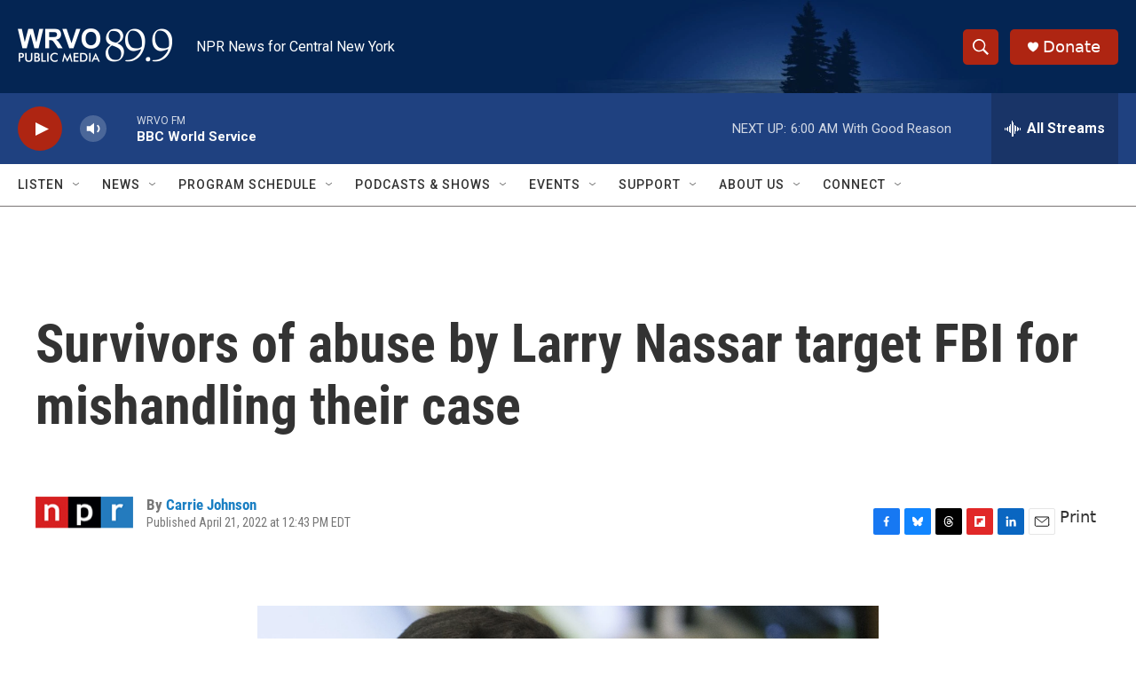

--- FILE ---
content_type: text/html; charset=utf-8
request_url: https://www.google.com/recaptcha/api2/aframe
body_size: 267
content:
<!DOCTYPE HTML><html><head><meta http-equiv="content-type" content="text/html; charset=UTF-8"></head><body><script nonce="dASCWfpac0p4Fr9-LxXwTQ">/** Anti-fraud and anti-abuse applications only. See google.com/recaptcha */ try{var clients={'sodar':'https://pagead2.googlesyndication.com/pagead/sodar?'};window.addEventListener("message",function(a){try{if(a.source===window.parent){var b=JSON.parse(a.data);var c=clients[b['id']];if(c){var d=document.createElement('img');d.src=c+b['params']+'&rc='+(localStorage.getItem("rc::a")?sessionStorage.getItem("rc::b"):"");window.document.body.appendChild(d);sessionStorage.setItem("rc::e",parseInt(sessionStorage.getItem("rc::e")||0)+1);localStorage.setItem("rc::h",'1768647183693');}}}catch(b){}});window.parent.postMessage("_grecaptcha_ready", "*");}catch(b){}</script></body></html>